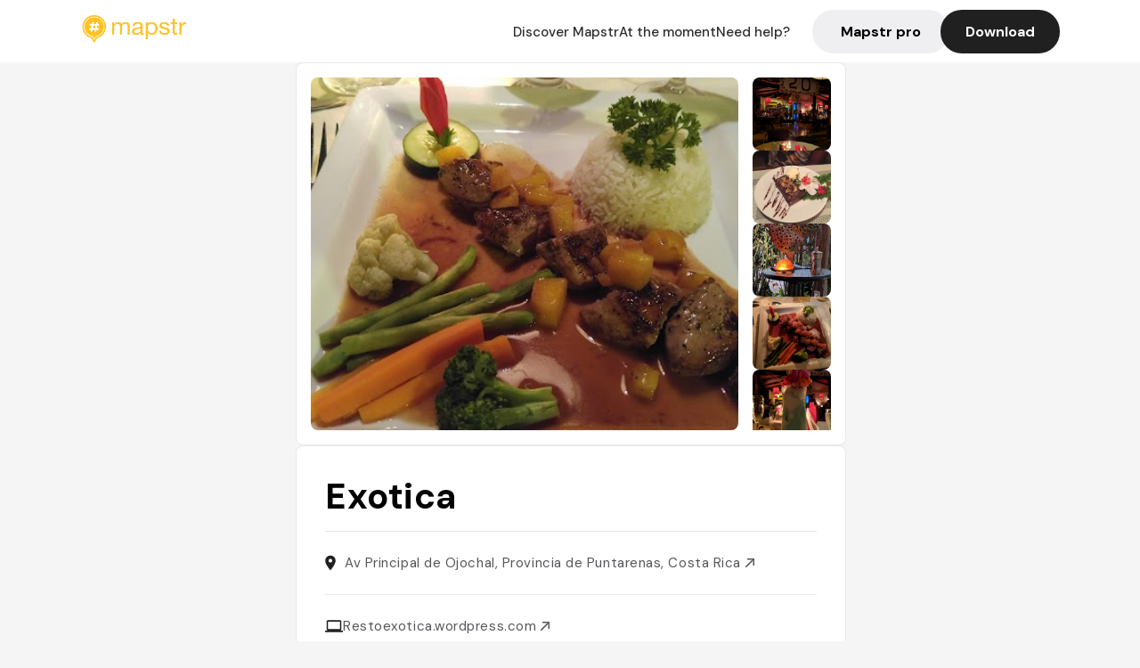

--- FILE ---
content_type: text/javascript; charset=utf-8
request_url: https://app.link/_r?sdk=web2.86.5&branch_key=key_live_dbc5wsKNveuCgwCRZPWBmikgzvc1ghEx&callback=branch_callback__0
body_size: 70
content:
/**/ typeof branch_callback__0 === 'function' && branch_callback__0("1542062867540594005");

--- FILE ---
content_type: text/javascript; charset=utf-8
request_url: https://app.link/_r?sdk=web2.86.5&_t=1542062867540594005&branch_key=key_live_dbc5wsKNveuCgwCRZPWBmikgzvc1ghEx&callback=branch_callback__1
body_size: 69
content:
/**/ typeof branch_callback__1 === 'function' && branch_callback__1("1542062867540594005");